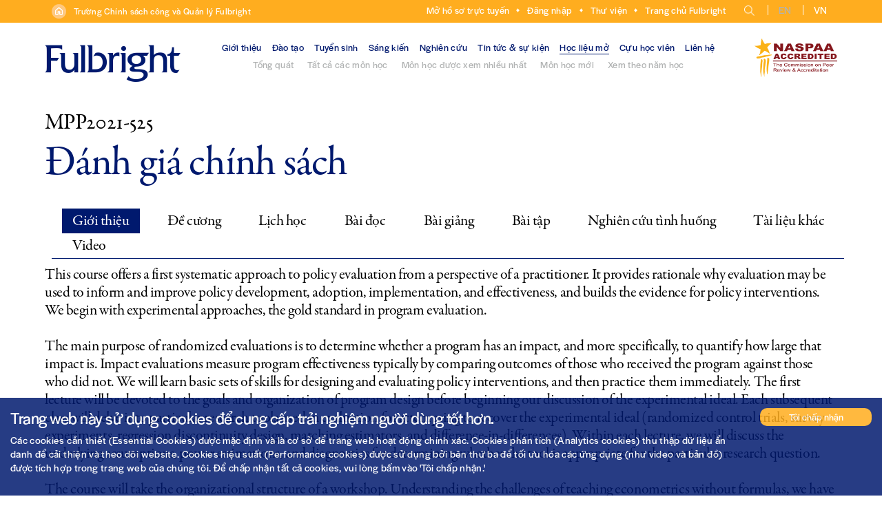

--- FILE ---
content_type: text/html; charset=utf-8
request_url: https://fsppm.fulbright.edu.vn/vn/mpp2021/hoc-ky-he-62020-92020/danh-gia-chinh-sach/
body_size: 16123
content:
<!DOCTYPE html><html class="js objectfit object-fit"><head><!-- Powered by Hai Nhan CRM 3.5   http://www.hainhan.com --> 
 <title>Đánh giá chính sách - Trường Chính sách công và Quản lý Fulbright</title><meta name="description" content="This course offers a first systematic approach to policy evaluation from a perspective of a practitioner. It provides rationale why evaluation may be used to inform and improve policy development, adoption, implementation, and effectiveness, and builds the evidence for policy interventions. We begin with experimental approaches, the gold standard in program evaluation. The main purpose of randomized evaluations is to determine whether a program has an impact, and more specifically, to quantify how large that impact is. Impact evaluations measure program effectiveness typically by comparing outcomes of those who received the program against those who did not. We will learn basic sets of skills for designing and evaluating policy interventions, and then practice them immediately. The first lecture will be devoted to the goals and organization of program design before beginning our discussion of the experimental ideal. Each subsequent class will delve into particular research tools used in evaluation for attempting to recover the experimental ideal (randomized control trials, survey experiments, regression discontinuity design, matching estimators, and difference-in-differences). Within each lecture, we will discuss the underlying assumptions, power estimations, and diagnostics for determining whether the tool is appropriate for the particular research question. The course will take the organizational structure of a workshop. Understanding the challenges of teaching econometrics without formulas, we have selected a nuanced approach which offers a harmonic, narrative based, combination of theory, in-class discussions, and computer applications. The course assessment is based on identifying a critical policy question that students are interested in and then designing the ideal evaluation for it. The final project will a Pre-Analysis Plan, a specialized research design that lays out the specific for how a new policy will be evaluated."><meta name="keywords" content="Đánh giá chính sách - Trường Chính sách công và Quản lý Fulbright"><meta property="og:type" content="website" /><meta property="og:title"  content="Đánh giá chính sách - Trường Chính sách công và Quản lý Fulbright"/><meta property="og:locale" content="vi_VN" /><meta property="og:url"  content="https://fsppm.fulbright.edu.vn/vn/mpp2021/hoc-ky-he-62020-92020/danh-gia-chinh-sach/"/><meta property="og:image"  content="https://fsppm.fulbright.edu.vn"/><meta property="og:description" content="This course offers a first systematic approach to policy evaluation from a perspective of a practitioner. It provides rationale why evaluation may be used to inform and improve policy development, adoption, implementation, and effectiveness, and builds the evidence for policy interventions. We begin with experimental approaches, the gold standard in program evaluation. The main purpose of randomized evaluations is to determine whether a program has an impact, and more specifically, to quantify how large that impact is. Impact evaluations measure program effectiveness typically by comparing outcomes of those who received the program against those who did not. We will learn basic sets of skills for designing and evaluating policy interventions, and then practice them immediately. The first lecture will be devoted to the goals and organization of program design before beginning our discussion of the experimental ideal. Each subsequent class will delve into particular research tools used in evaluation for attempting to recover the experimental ideal (randomized control trials, survey experiments, regression discontinuity design, matching estimators, and difference-in-differences). Within each lecture, we will discuss the underlying assumptions, power estimations, and diagnostics for determining whether the tool is appropriate for the particular research question. The course will take the organizational structure of a workshop. Understanding the challenges of teaching econometrics without formulas, we have selected a nuanced approach which offers a harmonic, narrative based, combination of theory, in-class discussions, and computer applications. The course assessment is based on identifying a critical policy question that students are interested in and then designing the ideal evaluation for it. The final project will a Pre-Analysis Plan, a specialized research design that lays out the specific for how a new policy will be evaluated."/><meta property="og:site_name" content="Đánh giá chính sách - Trường Chính sách công và Quản lý Fulbright" /><meta name="twitter:card" content="summary" /><meta name="twitter:description" content="This course offers a first systematic approach to policy evaluation from a perspective of a practitioner. It provides rationale why evaluation may be used to inform and improve policy development, adoption, implementation, and effectiveness, and builds the evidence for policy interventions. We begin with experimental approaches, the gold standard in program evaluation. The main purpose of randomized evaluations is to determine whether a program has an impact, and more specifically, to quantify how large that impact is. Impact evaluations measure program effectiveness typically by comparing outcomes of those who received the program against those who did not. We will learn basic sets of skills for designing and evaluating policy interventions, and then practice them immediately. The first lecture will be devoted to the goals and organization of program design before beginning our discussion of the experimental ideal. Each subsequent class will delve into particular research tools used in evaluation for attempting to recover the experimental ideal (randomized control trials, survey experiments, regression discontinuity design, matching estimators, and difference-in-differences). Within each lecture, we will discuss the underlying assumptions, power estimations, and diagnostics for determining whether the tool is appropriate for the particular research question. The course will take the organizational structure of a workshop. Understanding the challenges of teaching econometrics without formulas, we have selected a nuanced approach which offers a harmonic, narrative based, combination of theory, in-class discussions, and computer applications. The course assessment is based on identifying a critical policy question that students are interested in and then designing the ideal evaluation for it. The final project will a Pre-Analysis Plan, a specialized research design that lays out the specific for how a new policy will be evaluated." /><meta name="twitter:title" content="Đánh giá chính sách - Trường Chính sách công và Quản lý Fulbright" /><meta name="viewport" content="width=device-width, initial-scale=1"><meta http-equiv="Content-Type" content="text/html; charset=UTF-8"><meta http-equiv="X-UA-Compatible" content="IE=edge"><meta name="viewport" content="width=device-width, initial-scale=1.0, minimum-scale=1.0, maximum-scale=1.0, user-scalable=no"><meta name="apple-mobile-web-app-capable" content="yes"><link rel="shortcut icon" href="/favicon.ico" type="image/x-icon" /><link rel="alternate" hreflang="vi-vn" href="/vn/" /><link rel="alternate" hreflang="en-us" href="/en/" /><meta name="robots" content="max-snippet:-1, max-image-preview:large, max-video-preview:-1"/><link rel="canonical" href="index.html" /><link rel="stylesheet" href="/js/youtube-video-popup/grt-youtube-popup.css"><link rel='stylesheet' id='wp-block-library-css'  href='/wp-includes/css/dist/block-library/style.min.css' type='text/css' media='all' /><link rel='stylesheet' id='fulbright-main-css'  href='/wp-content/themes/fulbright/css/main.css' type='text/css' media='all' /><link type="text/css" rel="stylesheet" href="/js/combo/jquery.selectBox.css"></script><link rel="stylesheet" type="text/css" href="/js/scrollbar/css/scrollbar.css"><link rel="stylesheet" type="text/css" href="/css/bootstrap.css"><link rel='stylesheet' href='/css/style.css' type='text/css' media='all' /><link rel='stylesheet' href='/css/cookies.css' type='text/css' media='all' /><script type="text/javascript" src="/js/jquery-2.2.3.min.js"></script><script src="https://ajax.googleapis.com/ajax/libs/jquery/2.1.1/jquery.min.js"></script><script src="/js/youtube-video-popup/grt-youtube-popup.js"></script><script type="text/javascript" src="/js/tip/jquery.powertip.js"></script><link rel="stylesheet" type="text/css" href="/js/tip/css/jquery.powertip.css" /><script src="/js/combo/jquery.selectBox.js"></script><script language=JavaScript src="/js/scrollbar/jquery.tinyscrollbar.min.js" type=text/javascript></script><script type='text/javascript' src='/wp-includes/js/jquery/jquery.js'></script><script type='text/javascript' src='/js/default.js'></script><script type='text/javascript' src='/js/search/default.js'></script><script type='text/javascript' src='/js/xmlhttp.js'></script><script language=JavaScript src="/js/glossary.js" type=text/javascript></script><script type='text/javascript' src='/wp-includes/js/jquery/jquery-migrate.min.js'></script><link href="/js/photoswipe/photoswipe.css?v=4.1.1-1.0.4" rel="stylesheet"><link href="/js/photoswipe/default-skin/default-skin.css?v=4.1.1-1.0.4" rel="stylesheet"><script src="/js/photoswipe/photoswipe.min.js?v=4.1.1-1.0.4"></script><script src="/js/photoswipe/photoswipe-ui-default.min.js?v=4.1.1-1.0.4"></script><script src='https://www.google.com/recaptcha/api.js?onload=onloadCallbackRecaptcha&render=explicit' async defer></script><script type="text/javascript">var more_value = '<p>Xem th&ecirc;m</p>';var recaptcha_degree_id, recaptcha_leads_id, recaptcha_alumni_connection_id, recaptcha_faq_id;var onloadCallbackRecaptcha = function() {	if ($("#recaptcha_leads").length > 0) {    recaptcha_leads_id = grecaptcha.render('recaptcha_leads', {        'sitekey' : '6Ld0TBMTAAAAADpDL8OpNJCdj9iFeCHZ6SbbZ2aJ'    });	}	if ($("#recaptcha_alumni_connection").length > 0) {    recaptcha_alumni_connection_id = grecaptcha.render('recaptcha_alumni_connection', {        'sitekey' : '6Ld0TBMTAAAAADpDL8OpNJCdj9iFeCHZ6SbbZ2aJ'    });	}	if ($("#recaptcha_faq").length > 0) {    recaptcha_faq_id = grecaptcha.render('recaptcha_faq', {        'sitekey' : '6Ld0TBMTAAAAADpDL8OpNJCdj9iFeCHZ6SbbZ2aJ'    });	}	if ($("#recaptcha_degree").length > 0) {    recaptcha_degree_id = grecaptcha.render('recaptcha_degree', {        'sitekey' : '6Ld0TBMTAAAAADpDL8OpNJCdj9iFeCHZ6SbbZ2aJ'    });	}};</script><script>if (location.protocol != 'https:') {    location.href = 'https:' + window.location.href.substring(window.location.protocol.length);}</script><link rel="stylesheet" type="text/css" href="https://cdn.jsdelivr.net/npm/slick-carousel@1.8.1/slick/slick.css"/><link rel="stylesheet" type="text/css" href="https://cdn.jsdelivr.net/npm/slick-carousel@1.8.1/slick/slick-theme.css"/></head><body class="home page-template page-template-page-home page-template-page-home-php page"><div id="page"><div class="header-wrapper"><div class="header-top"><div class="site-header-top"><div class="navitemh"><a href="/">Trường Chính sách công và Quản lý Fulbright</a></div><nav class="nav-menu-type"><div class="link-header"><ul>
<li><a href="/don-du-tuyen/" target="_blank">Mở hồ sơ trực tuyến</a></li>
<li><a href="/vn/dang-nhap/">Đăng nhập</a></li>
<li><a href="https://library.fulbright.edu.vn" target="_blank">Thư viện</a></li>
<li><a href="https://fulbright.edu.vn/vi/" target="_blank">Trang chủ Fulbright</a></li>
</ul></div><ul class="nav-menu-type-right"><li class="menu-item wpml-ls-menu-item wpml-ls-item wpml-ls-item-search"><a href="/vn/tim-kiem/" alt="Tìm kiếm"><img src="/images/icon-search.png"></a></li><li class="menu-item wpml-ls-menu-item wpml-ls-item wpml-ls-item-en wpml-ls-first-item "><a title="EN" href="/en/mpp2021/summer-62020-92020/policy-evaluation/" alt="English"><span>EN</span></a></li><li class="menu-item wpml-ls-menu-item wpml-ls-item wpml-ls-item-vi wpml-ls-last-item wpml-ls-current-language"><a title="VN" href="#" alt="Vietnamese"><span>VN</span></a></li></ul></nav></div></div><header id="site-header" role="banner" class="clearfix"><div class="site-title"><a href="/" alt="Trang chủ" rel="home"><span class="element-invisible">Fulbright University Vietnam</span><span class="icon-workmark"></span></a></div><div class="seal"><a href="https://www.naspaa.org" target="_blank"  alt="Trang chủ" rel="home"><img src="/images/naspaa.png"></a></div><a href="#primary-menu" id="burger" title="Menu"><span class="bar top"></span><span class="bar middle"></span><span class="bar bottom"></span></a><nav role="navigation" ><ul id="primary-menu"><li id="menu-item-10" class="menu-item menu-item-type-post_type menu-item-object-page menu-item-has-children menu-item-10"><a href="/vn/gioi-thieu/su-menh/" alt="Giới thiệu">Giới thiệu</a><ul class="sub-menu"><li id="menu-item-101" class="menu-item menu-item-type-post_type menu-item-object-page menu-item-101"><a href="/vn/gioi-thieu/su-menh/" alt="Sứ mệnh">Sứ mệnh</a></li><li id="menu-item-102" class="menu-item menu-item-type-post_type menu-item-object-page menu-item-102"><a href="/vn/gioi-thieu/lich-su/" alt="Lịch sử">Lịch sử</a></li><li id="menu-item-103" class="menu-item menu-item-type-post_type menu-item-object-page menu-item-103"><a href="/vn/gioi-thieu/tuyen-bo-ve-su-da-dang/" alt="Tuyên bố về sự đa dạng">Tuyên bố về sự đa dạng</a></li><li id="menu-item-104" class="menu-item menu-item-type-post_type menu-item-object-page menu-item-104"><a href="/vn/gioi-thieu/thu-ngo/" alt="Thư ngỏ">Thư ngỏ</a></li><li id="menu-item-105" class="menu-item menu-item-type-post_type menu-item-object-page menu-item-105"><a href="/vn/gioi-thieu/kiem-dinh/" alt="Kiểm định">Kiểm định</a></li><li id="menu-item-106" class="menu-item menu-item-type-post_type menu-item-object-page menu-item-106"><a href="/vn/gioi-thieu/doi-ngu/" alt="Đội ngũ">Đội ngũ</a></li><li id="menu-item-107" class="menu-item menu-item-type-post_type menu-item-object-page menu-item-107"><a href="/vn/gioi-thieu/hoc-vien/" alt="Học viên">Học viên</a></li></ul></li><li id="menu-item-20" class="menu-item menu-item-type-post_type menu-item-object-page menu-item-has-children menu-item-20"><a href="/vn/dao-tao/thac-si-chinh-sach-cong-phan-tich-chinh-sach/" alt="Đào tạo">Đào tạo</a><ul class="sub-menu"><li id="menu-item-201" class="menu-item menu-item-type-post_type menu-item-object-page menu-item-201"><a href="/vn/dao-tao/thac-si-chinh-sach-cong-phan-tich-chinh-sach/" alt="Thạc sĩ Chính sách Công<br>(Phân tích Chính sách)">Thạc sĩ Chính sách Công<br>(Phân tích Chính sách)</a></li><li id="menu-item-202" class="menu-item menu-item-type-post_type menu-item-object-page menu-item-202"><a href="/vn/dao-tao/thac-si-chinh-sach-cong-lanh-dao-quan-ly/" alt="Thạc sĩ Chính sách Công<br>(Lãnh đạo & Quản lý)">Thạc sĩ Chính sách Công<br>(Lãnh đạo & Quản lý)</a></li><li id="menu-item-203" class="menu-item menu-item-type-post_type menu-item-object-page menu-item-203"><a href="/vn/dao-tao/dao-tao-ngan-han-lanh-dao-quan-ly/" alt="Đào tạo Ngắn hạn<br>Lãnh đạo Quản lý">Đào tạo Ngắn hạn<br>Lãnh đạo Quản lý</a></li><li id="menu-item-204" class="menu-item menu-item-type-post_type menu-item-object-page menu-item-204"><a href="/vn/dao-tao/dao-tao-quan-ly-cao-cap-viet-nam/" alt="Đào tạo Quản lý<br>Cao cấp Việt Nam">Đào tạo Quản lý<br>Cao cấp Việt Nam</a></li><li id="menu-item-210" class="menu-item menu-item-type-post_type menu-item-object-page menu-item-210"><a href="/van-bang/" alt="Tra cứu văn bằng">Tra cứu văn bằng</a></li></ul></li><li id="menu-item-30" class="menu-item menu-item-type-post_type menu-item-object-page menu-item-has-children menu-item-30"><a href="/vn/tuyen-sinh/tai-sao-chon-fsppm/" alt="Tuyển sinh">Tuyển sinh</a><ul class="sub-menu"><li id="menu-item-301" class="menu-item menu-item-type-post_type menu-item-object-page menu-item-301"><a href="/vn/tuyen-sinh/tai-sao-chon-fsppm/" alt="Tại sao chọn FSPPM">Tại sao chọn FSPPM</a></li><li id="menu-item-302" class="menu-item menu-item-type-post_type menu-item-object-page menu-item-302"><a href="/vn/tuyen-sinh/doi-song-sinh-vien/" alt="Đời sống sinh viên">Đời sống sinh viên</a></li><li id="menu-item-303" class="menu-item menu-item-type-post_type menu-item-object-page menu-item-303"><a href="/vn/tuyen-sinh/huong-dan-tuyen-sinh/" alt="Hướng dẫn tuyển sinh">Hướng dẫn tuyển sinh</a></li><li id="menu-item-305" class="menu-item menu-item-type-post_type menu-item-object-page menu-item-305"><a href="/vn/tuyen-sinh/hoc-bong/" alt="Học bổng & Hỗ trợ tài chính">Học bổng & Hỗ trợ tài chính</a></li><li id="menu-item-307" class="menu-item menu-item-type-post_type menu-item-object-page menu-item-307"><a href="/vn/tuyen-sinh/hoc-phi/" alt="Học phí">Học phí</a></li><li id="menu-item-309" class="menu-item menu-item-type-post_type menu-item-object-page menu-item-309"><a href="/vn/tuyen-sinh/cau-hoi-thuong-gap/" alt="Câu hỏi thường gặp">Câu hỏi thường gặp</a></li></ul></li><li id="menu-item-40" class="menu-item menu-item-type-post_type menu-item-object-page menu-item-has-children menu-item-40"><a href="/vn/sang-kien/sang-kien-dang-thuc-hien/" alt="Sáng kiến">Sáng kiến</a><ul class="sub-menu"><li id="menu-item-401" class="menu-item menu-item-type-post_type menu-item-object-page menu-item-401"><a href="/vn/sang-kien/sang-kien-dang-thuc-hien/" alt="Sáng kiến đang thực hiện">Sáng kiến đang thực hiện</a></li><li id="menu-item-402" class="menu-item menu-item-type-post_type menu-item-object-page menu-item-402"><a href="/vn/sang-kien/sang-kien-da-thuc-hien/" alt="Sáng kiến đã thực hiện">Sáng kiến đã thực hiện</a></li><li id="menu-item-403" class="menu-item menu-item-type-post_type menu-item-object-page menu-item-403"><a href="/vn/sang-kien/chuong-trinh-phat-trien-vung-va-dia-phuong/" alt="Chương trình phát triển vùng và địa phương">Chương trình phát triển vùng và địa phương</a></li><li id="menu-item-404" class="menu-item menu-item-type-post_type menu-item-object-page menu-item-404"><a href="/vn/sang-kien/idrc/" alt="IDRC">IDRC</a></li><li id="menu-item-405" class="menu-item menu-item-type-post_type menu-item-object-page menu-item-405"><a href="/vn/sang-kien/wb-dga/" alt="WB-DGA">WB-DGA</a></li></ul></li><li id="menu-item-50" class="menu-item menu-item-type-post_type menu-item-object-page menu-item-has-children menu-item-50"><a href="/vn/nghien-cuu/bao-cao-chinh-sach/" alt="Nghiên cứu">Nghiên cứu</a><ul class="sub-menu"><li id="menu-item-501" class="menu-item menu-item-type-post_type menu-item-object-page menu-item-501"><a href="/vn/nghien-cuu/bao-cao-chinh-sach/" alt="Báo cáo chính sách">Báo cáo chính sách</a></li><li id="menu-item-502" class="menu-item menu-item-type-post_type menu-item-object-page menu-item-502"><a href="/vn/nghien-cuu-dang-thuc-hien/" alt="Nghiên cứu đang thực hiện">Nghiên cứu đang thực hiện</a></li><li id="menu-item-503" class="menu-item menu-item-type-post_type menu-item-object-page menu-item-503"><a href="/vn/tin-tuc-su-kien/tap-chi-frep/" alt="Tạp chí FREP">Tạp chí FREP</a></li><li id="menu-item-504" class="menu-item menu-item-type-post_type menu-item-object-page menu-item-504"><a href="/vn/tin-tuc-su-kien/an-pham-moi/" alt="Ấn phẩm nghiên cứu">Ấn phẩm nghiên cứu</a></li><li id="menu-item-505" class="menu-item menu-item-type-post_type menu-item-object-page menu-item-505"><a href="/vn/nghien-cuu/nghien-cuu-tinh-huong/" alt="Nghiên cứu tình huống">Nghiên cứu tình huống</a></li><li id="menu-item-506" class="menu-item menu-item-type-post_type menu-item-object-page menu-item-506"><a href="/vn/nghien-cuu/thuat-ngu-fsppm/" alt="Từ điển thuật ngữ">Từ điển thuật ngữ</a></li></ul></li><li id="menu-item-60" class="menu-item menu-item-type-post_type menu-item-object-page menu-item-has-children menu-item-60"><a href="/vn/tin-tuc-su-kien/tin-tuc-fsppm/" alt="Tin tức & sự kiện">Tin tức & sự kiện</a><ul class="sub-menu"><li id="menu-item-601" class="menu-item menu-item-type-post_type menu-item-object-page menu-item-601"><a href="/vn/tin-tuc-su-kien/tin-tuc-fsppm/" alt="Tin tức">Tin tức</a></li><li id="menu-item-604" class="menu-item menu-item-type-post_type menu-item-object-page menu-item-604"><a href="/vn/tin-tuc-su-kien/giang-vien-tren-bao-chi/" alt="Giảng viên trên báo chí">Giảng viên trên báo chí</a></li><li id="menu-item-606" class="menu-item menu-item-type-post_type menu-item-object-page menu-item-606"><a href="/vn/tin-tuc-su-kien/ban-tin-fsppm/" alt="Bản tin FSPPM">Bản tin FSPPM</a></li><li id="menu-item-608" class="menu-item menu-item-type-post_type menu-item-object-page menu-item-608"><a href="/vn/tin-tuc-su-kien/su-kien/" alt="Sự kiện">Sự kiện</a></li></ul></li><li id="menu-item-70" class="menu-item menu-item-type-post_type menu-item-object-page menu-item-has-children current-menu-item current_page_item menu-item-70"><a href="/vn/hoc-lieu-mo/tong-quat/" alt="Học liệu mở">Học liệu mở</a><ul class="sub-menu"><li id="menu-item-701" class="menu-item menu-item-type-post_type menu-item-object-page menu-item-701"><a href="/vn/hoc-lieu-mo/tong-quat/" alt="Tổng quát">Tổng quát</a></li><li id="menu-item-702" class="menu-item menu-item-type-post_type menu-item-object-page menu-item-702"><a href="/vn/hoc-lieu-mo/tat-ca-cac-mon-hoc/" alt="Tất cả các môn học">Tất cả các môn học</a></li><li id="menu-item-703" class="menu-item menu-item-type-post_type menu-item-object-page menu-item-703"><a href="/vn/hoc-lieu-mo/mon-hoc-duoc-xem-nhieu-nhat/" alt="Môn học được xem nhiều nhất">Môn học được xem nhiều nhất</a></li><li id="menu-item-704" class="menu-item menu-item-type-post_type menu-item-object-page menu-item-704"><a href="/vn/hoc-lieu-mo/mon-hoc-moi/" alt="Môn học mới">Môn học mới</a></li><li id="menu-item-705" class="menu-item menu-item-type-post_type menu-item-object-page menu-item-705"><a href="/vn/hoc-lieu-mo/xem-theo-nam-hoc/" alt="Xem theo năm học">Xem theo năm học</a></li></ul></li><li id="menu-item-80" class="menu-item menu-item-type-post_type menu-item-object-page menu-item-has-children menu-item-80"><a href="/vn/cuu-hoc-vien/cuu-hoc-vien-fsppm/" alt="Cựu học viên">Cựu học viên</a><ul class="sub-menu"><li id="menu-item-801" class="menu-item menu-item-type-post_type menu-item-object-page menu-item-801"><a href="/vn/cuu-hoc-vien/cuu-hoc-vien-fsppm/" alt="Cựu học viên FSPPM">Cựu học viên FSPPM</a></li><li id="menu-item-802" class="menu-item menu-item-type-post_type menu-item-object-page menu-item-802"><a href="/vn/cuu-hoc-vien/ban-lien-lac/" alt="Ban liên lạc">Ban liên lạc</a></li><li id="menu-item-803" class="menu-item menu-item-type-post_type menu-item-object-page menu-item-803"><a href="/vn/cuu-hoc-vien/ket-noi/" alt="Kết nối">Kết nối</a></li><li id="menu-item-804" class="menu-item menu-item-type-post_type menu-item-object-page menu-item-804"><a href="/vn/cuu-hoc-vien-fsppm/tin-tuc-cuu-hoc-vien/" alt="Tin tức cựu học viên">Tin tức cựu học viên</a></li></ul></li><li id="menu-item-90" class="menu-item menu-item-type-post_type menu-item-object-page menu-item-90"><a href="/vn/gioi-thieu/lien-he/" alt="Liên hệ">Liên hệ</a></li><li class="menu_mobile menu-item menu-item-type-custom menu-item-object-custom"><a href="/vn/tim-kiem/" alt="Tìm kiếm">Tìm kiếm</a></li><li class="menu_mobile menu-item wpml-ls-slot-11 wpml-ls-item wpml-ls-item-en wpml-ls-menu-item wpml-ls-first-item menu-item-type-wpml_ls_menu_item menu-item-object-wpml_ls_menu_item menu-item-wpml-ls-11-en "><a title="EN" href="/en/mpp2021/summer-62020-92020/policy-evaluation/" alt="English"><span class="wpml-ls-display">EN</span><span class="mobile">English</span></a></li><li class="menu_mobile menu-item wpml-ls-slot-11 wpml-ls-item wpml-ls-item-vi wpml-ls-menu-item wpml-ls-last-item menu-item-type-wpml_ls_menu_item menu-item-object-wpml_ls_menu_item menu-item-wpml-ls-11-vi wpml-ls-current-language"><a title="VN" href="#" alt="Vietnamese"><span class="wpml-ls-display">VN</span><span class="mobile">Vietnamese</span></a></li></ul></nav></header></div><main id="main" role="main"><article id="course-224" class="full single-post course-224 post type-post"><div id="coursemore" style="display:none;"></div><script language=JavaScript type=text/javascript>showXmlHttp(xmlhttp4,'/xmlhttp.aspx?FID=19&CourseView=1&ID=224', 'coursemore');</script><header class="entry-header"><h2>MPP2021-525</h2><h1 class="entry-title"><span>Đánh giá chính sách</span></h1></header><div class="entry-content"><div class="inner-full"><ul id="menu-course"><li class="menu-course-id active" onclick="view_content_course('about_course', this);"><a>Giới thiệu</a></li><li class="menu-course-id" onclick="view_content_course('syllabus_course', this);"><a>Đề cương</a></li><li class="menu-course-id" onclick="view_content_course('schedule_course', this);"><a>Lịch học</a></li><li class="menu-course-id" onclick="view_content_course('readings_course', this);"><a>Bài đọc</a></li><li class="menu-course-id" onclick="view_content_course('lecturenotes_course', this);"><a>Bài giảng</a></li><li class="menu-course-id" onclick="view_content_course('assignments_course', this);"><a>Bài tập</a></li><li class="menu-course-id" onclick="view_content_course('casestudies_course', this);"><a>Nghiên cứu tình huống</a></li><li class="menu-course-id" onclick="view_content_course('otherdocuments_course', this);"><a>Tài liệu khác</a></li><li class="menu-course-id" onclick="view_content_course('video_course', this);"><a>Video</a></li></ul><div id="syllabus_course" class="content-course"><div id="bookListItem"><div id="bookListItemleft"><img src="/images/ico_pdf.png"></div><div id="bookListItemright"><div id="bookListItemName"><a href="/attachment.aspx?Language=&ID=77870" target="_blank">Đề cương môn học (Chỉ có bản tiếng Anh)</a></div><div id=bookListItemauthor>Edmund Malesky, Lê Việt Phú</div><div id="bookListIteminfo">Ngày: 18/06/2020 16:28; Kích thước: 258,945 bytes</div></div></div></div><div id="schedule_course" class="content-course"><div id="coursecontent"><div id=scheduleheader><div id=scheduleheader_label>Tuần thứ</div><div id=scheduleheader_item0 class="scheduleheader_item blue" onclick="None('0','7')">1</div><div>|</div><div id=scheduleheader_item1 class=scheduleheader_item onclick="None('1','7')">2</div><div>|</div><div id=scheduleheader_item2 class=scheduleheader_item onclick="None('2','7')">3</div><div>|</div><div id=scheduleheader_item3 class=scheduleheader_item onclick="None('3','7')">4</div><div>|</div><div id=scheduleheader_item4 class=scheduleheader_item onclick="None('4','7')">5</div><div>|</div><div id=scheduleheader_item5 class=scheduleheader_item onclick="None('5','7')">6</div><div>|</div><div id=scheduleheader_item6 class=scheduleheader_item onclick="None('6','7')">7</div><div>|</div><div id=scheduleheader_item7 class=scheduleheader_item onclick="None('7','7')">8</div></div><div class="table-responsive"><div><div id=schedulecontent><div id=schedulecontent_header><div id=schedulecontent_date>Ngày tháng</div><div id=schedulecontent_time class=bordertop>Thời gian</div><div id=schedulecontent_detail>Nội dung hoạt động</div></div><div id=schedulecontent_line0 class="schedulecontent_line"><div class="style1"><div id=schedulecontent_date>Thứ 5, 25/06/2020</div><div id=schedulecontent_time>08:30 - 11:45</div><div id=schedulecontent_detail><p><strong>Part 1: Fundamentals of Policy Evaluation and Randomized Controlled Trials [Edmund Malesky] </strong></p>
<p><strong>What is Policy Evaluation, Causal Inference, and Randomized Controlled Trials (RCTs)</strong></p>
<p><strong><em>Importance of evaluation and the difference from monitoring, counterfactuals and the potential outcomes framework</em></strong></p>
<ul>
<li>EGAP, "10 Strategies for Figuring Out if X Caused Y" </li>
<li>EGAP, "10 Things You Need to Know about Causal Inference" </li>
<li>Angrist and Pischke, Introduction. </li>
<li>KKS, pp 3-20. </li>
</ul>
<p><strong><em>Basics of field experiments and exploration of different designs</em></strong></p>
<ul>
<li>KKS, pp. 33-38. </li>
<li>EGAP, "10 Types of Treatment Effects You Should Know About". </li>
<li>EGAP, "10 Things to Know about External Validity". </li>
<li>First Problem Set Released.</li>
</ul></div></div></div><div id=schedulecontent_line1 class="schedulecontent_line" style="display:none;"><div class="style2"><div id=schedulecontent_date>Thứ 3, 30/06/2020</div><div id=schedulecontent_time>08:30 - 11:45</div><div id=schedulecontent_detail><p><strong>Designing and Implementing an RCT: </strong></p>
<p><em><strong>Random assignment, sampling, blocking/stratification, and power calculations.</strong></em></p>
<ul>
<li>KKS, pp. 39-50.</li>
<li>Angrist and Pischke, Chapter 1.&nbsp;</li>
<li>EGAP, "10 Things to Know about Randomization".</li>
</ul></div></div><div class="style1"><div id=schedulecontent_date>Thứ 5, 02/07/2020</div><div id=schedulecontent_time>08:30 - 11:45</div><div id=schedulecontent_detail><p><strong>Advanced Topics in RCT Design: </strong></p>
<p><em><strong>Sub-sample analyses, testing for mechanisms, and spillover designs</strong></em></p>
<ul>
<li>EGAP, "10 Things to Know about Mechanisms".&nbsp;</li>
<li>EGAP, "10 Things to Know about Spillovers".</li>
</ul></div></div></div><div id=schedulecontent_line2 class="schedulecontent_line" style="display:none;"><div class="style2"><div id=schedulecontent_date>Thứ 3, 07/07/2020</div><div id=schedulecontent_time>08:30 - 11:45</div><div id=schedulecontent_detail><p><strong>Case Study: Improving the Distribution of a Subsidised Rice Programme in Indonesia. </strong></p>
<p><em><strong>Study a famous policy evaluation in Indonesia from start to finish</strong></em></p>
<ul>
<li>JPAL, "Policy Brief on Raskin Rice Program".&nbsp;</li>
<li>KKS, pp. 171-179.</li>
</ul></div></div><div class="style1"><div id=schedulecontent_date>Thứ 5, 09/07/2020</div><div id=schedulecontent_time>08:30 - 11:45</div><div id=schedulecontent_detail><p><strong>Building a Pre-Analysis Plan</strong></p>
<ul>
<li>McKenzie, David. 2012. "A Pre-Analysis Plan Checklist." World Bank Development Impact Blog.&nbsp;</li>
<li>Ganiminan, Alejandro. 2017. "Pre-Analysis Plan Template." Berkeley Initiative for Transparency in the Social Sciences.</li>
</ul></div></div></div><div id=schedulecontent_line3 class="schedulecontent_line" style="display:none;"><div class="style2"><div id=schedulecontent_date>Thứ 3, 14/07/2020</div><div id=schedulecontent_time>08:30 - 11:45</div><div id=schedulecontent_detail><p><strong>Part 2: Recovering the Experimental Idea through Natural Experiments [Le Viet Phu]</strong></p>
<p><strong>Review of RCTs and Introduction to Natural Experiments</strong></p>
<p><em><strong>What do we do when we are unable to randomize?</strong></em></p>
<ul>
<li>Craig, Peter, Srinivasa Vittal Katikireddi, Alastair Leyland, and Frank Popham 2017. Natural Experiments: An Overview of Methods, Approaches, and Contributions to Public Health Intervention Research. Annual Reviews of Public Health, 38:39-56.&nbsp;</li>
<li>HR, Chapter 5&nbsp;</li>
<li>First Problem Set Due&nbsp;</li>
<li>Second Problem Set Released</li>
</ul></div></div><div class="style1"><div id=schedulecontent_date>Thứ 5, 16/07/2020</div><div id=schedulecontent_time>08:30 - 11:45</div><div id=schedulecontent_detail><p><strong>Difference-in-Differences Analysis Basis assumptions and applications</strong></p>
<ul>
<li>KKS, pp. 71-84, 189-201.&nbsp;</li>
<li>Angrist and Pischke, Chapter 5.&nbsp;</li>
<li>1-page Proposal for Pre-Analysis Plan Due.</li>
</ul></div></div></div><div id=schedulecontent_line4 class="schedulecontent_line" style="display:none;"><div class="style2"><div id=schedulecontent_date>Thứ 3, 21/07/2020</div><div id=schedulecontent_time>08:30 - 11:45</div><div id=schedulecontent_detail><p><strong>Matching Estimators Basis assumptions and applications</strong></p>
<ul>
<li>KKS, pp. 53-64, 181-188.</li>
</ul></div></div><div class="style1"><div id=schedulecontent_date>Thứ 5, 23/07/2020</div><div id=schedulecontent_time>08:30 - 11:45</div><div id=schedulecontent_detail><p><strong>Sharp Regression Discontinuity Design Basis assumptions and applications</strong></p>
<ul>
<li> KKS, 103-112, 211-216.&nbsp;</li>
<li>Angrist and Pischke, Chapter 4.</li>
</ul></div></div></div><div id=schedulecontent_line5 class="schedulecontent_line" style="display:none;"><div class="style2"><div id=schedulecontent_date>Thứ 3, 28/07/2020</div><div id=schedulecontent_time>08:30 - 11:45</div><div id=schedulecontent_detail><p><strong>Fuzzy Regression Discontinuity Design</strong></p>
<ul>
<li>KKS, 103-112, 211-216.&nbsp;</li>
<li>Angrist and Pischke, Chapter 4.</li>
</ul></div></div><div class="style1"><div id=schedulecontent_date>Thứ 5, 30/07/2020</div><div id=schedulecontent_time>08:30 - 11:45</div><div id=schedulecontent_detail><p><strong>Instrumental Variable Method</strong></p>
<ul>
<li>KKS, 87-101, 203-209.&nbsp;</li>
<li>Angrist and Pischke, Chapter 3.</li>
</ul></div></div></div><div id=schedulecontent_line6 class="schedulecontent_line" style="display:none;"><div class="style2"><div id=schedulecontent_date>Thứ 2, 03/08/2020</div><div id=schedulecontent_time>08:30 - 11:45</div><div id=schedulecontent_detail><p><strong>Second Problem Set Due</strong></p></div></div></div><div id=schedulecontent_line7 class="schedulecontent_line" style="display:none;"><div class="style1"><div id=schedulecontent_date>Thứ 6, 14/08/2020</div><div id=schedulecontent_time>08:30 - 11:45</div><div id=schedulecontent_detail><p><strong>Pre-Analysis Plan Due</strong></p></div></div></div></div></div></div></div></div><div id="readings_course" class="content-course"><div id="bookListItem"><div id="bookListItemleft"><img src="/images/library.png"></div><div id="bookListItemright"><div id="bookListItemName"><a href="https://opac.fulbright.edu.vn/cgi-bin/koha/opac-detail.pl?biblionumber=6414" target="_blank">Bài đọc 12.2. Mastering &#39;metrics : the path from cause to effect. Chương 3 (Hardcopy, chỉ có bản tiếng Anh)</a></div><div id=bookListItemauthor>Joshua D. Angrist, Jörn-Steffen Pischke</div><div id="bookListIteminfo">Ngày: 18/06/2020 17:11; Kích thước: 116,978 bytes</div></div></div><div id="bookListItem"><div id="bookListItemleft"><img src="/images/ico_pdf.png"></div><div id="bookListItemright"><div id="bookListItemName"><a href="/attachment.aspx?Language=&ID=77898" target="_blank">Bài đọc 12.1. Cẩm nang đánh giá tác động: Các phương pháp định lượng và thực hành. Trang 87-101, 203-209</a></div><div id=bookListItemauthor>Shahidur R. Khandker, Gayatri B. Koolwal, Hussain A. Samad</div><div id="bookListIteminfo">Ngày: 18/06/2020 17:12; Kích thước: 2,508,232 bytes</div></div></div><div id="bookListItem"><div id="bookListItemleft"><img src="/images/library.png"></div><div id="bookListItemright"><div id="bookListItemName"><a href="https://opac.fulbright.edu.vn/cgi-bin/koha/opac-detail.pl?biblionumber=6414" target="_blank">Bài đọc 11.2. Mastering &#39;metrics : the path from cause to effect. Chương 4 (Hardcopy, chỉ có bản tiếng Anh)</a></div><div id=bookListItemauthor>Joshua D. Angrist, Jörn-Steffen Pischke</div><div id="bookListIteminfo">Ngày: 18/06/2020 17:10; Kích thước: 116,978 bytes</div></div></div><div id="bookListItem"><div id="bookListItemleft"><img src="/images/ico_pdf.png"></div><div id="bookListItemright"><div id="bookListItemName"><a href="/attachment.aspx?Language=&ID=77897" target="_blank">Bài đọc 11.1. Cẩm nang đánh giá tác động: Các phương pháp định lượng và thực hành. Trang 103-112, 211-216</a></div><div id=bookListItemauthor>Shahidur R. Khandker, Gayatri B. Koolwal, Hussain A. Samad</div><div id="bookListIteminfo">Ngày: 18/06/2020 17:11; Kích thước: 2,508,232 bytes</div></div></div><div id="bookListItem"><div id="bookListItemleft"><img src="/images/library.png"></div><div id="bookListItemright"><div id="bookListItemName"><a href="https://opac.fulbright.edu.vn/cgi-bin/koha/opac-detail.pl?biblionumber=6414" target="_blank">Bài đọc 10.2. Mastering &#39;metrics : the path from cause to effect. Chương 4 (Hardcopy, chỉ có bản tiếng Anh)</a></div><div id=bookListItemauthor>Joshua D. Angrist, Jörn-Steffen Pischke</div><div id="bookListIteminfo">Ngày: 18/06/2020 17:08; Kích thước: 116,978 bytes</div></div></div><div id="bookListItem"><div id="bookListItemleft"><img src="/images/ico_pdf.png"></div><div id="bookListItemright"><div id="bookListItemName"><a href="/attachment.aspx?Language=&ID=77893" target="_blank">Bài đọc 10.1. Cẩm nang đánh giá tác động: Các phương pháp định lượng và thực hành. Trang 103-112, 211-216</a></div><div id=bookListItemauthor>Shahidur R. Khandker, Gayatri B. Koolwal, Hussain A. Samad</div><div id="bookListIteminfo">Ngày: 18/06/2020 17:00; Kích thước: 2,508,232 bytes</div></div></div><div id="bookListItem"><div id="bookListItemleft"><img src="/images/ico_pdf.png"></div><div id="bookListItemright"><div id="bookListItemName"><a href="/attachment.aspx?Language=&ID=77892" target="_blank">Bài đọc 9. Cẩm nang đánh giá tác động: Các phương pháp định lượng và thực hành. Trang 53-64, 181-188</a></div><div id=bookListItemauthor>Shahidur R. Khandker, Gayatri B. Koolwal, Hussain A. Samad</div><div id="bookListIteminfo">Ngày: 18/06/2020 16:59; Kích thước: 2,508,232 bytes</div></div></div><div id="bookListItem"><div id="bookListItemleft"><img src="/images/library.png"></div><div id="bookListItemright"><div id="bookListItemName"><a href="https://opac.fulbright.edu.vn/cgi-bin/koha/opac-detail.pl?biblionumber=6414" target="_blank">Bài đọc 8.2. Mastering &#39;metrics : the path from cause to effect. Chương 5 (Hardcopy, chỉ có bản tiếng Anh)</a></div><div id=bookListItemauthor>Joshua D. Angrist, Jörn-Steffen Pischke</div><div id="bookListIteminfo">Ngày: 18/06/2020 16:56; Kích thước: 116,978 bytes</div></div></div><div id="bookListItem"><div id="bookListItemleft"><img src="/images/ico_pdf.png"></div><div id="bookListItemright"><div id="bookListItemName"><a href="/attachment.aspx?Language=&ID=77890" target="_blank">Bài đọc 8.1. Cẩm nang đánh giá tác động: Các phương pháp định lượng và thực hành. Trang 71-84, 189-201</a></div><div id=bookListItemauthor>Shahidur R. Khandker, Gayatri B. Koolwal, Hussain A. Samad</div><div id="bookListIteminfo">Ngày: 18/06/2020 16:56; Kích thước: 2,508,232 bytes</div></div></div><div id="bookListItem"><div id="bookListItemleft"><img src="/images/ico_pdf.png"></div><div id="bookListItemright"><div id="bookListItemName"><a href="/attachment.aspx?Language=&ID=77889" target="_blank">Bài đọc 7.2. Impact evaluation of development interventions: A practical guide. Chương 5 (Chỉ có bản tiếng Anh)</a></div><div id=bookListItemauthor>Howard White, David A. Raitzer</div><div id="bookListIteminfo">Ngày: 18/06/2020 16:55; Kích thước: 4,269,545 bytes</div></div></div><div id="bookListItem"><div id="bookListItemleft"><img src="/images/ico_pdf.png"></div><div id="bookListItemright"><div id="bookListItemName"><a href="/attachment.aspx?Language=&ID=77888" target="_blank">Bài đọc 7.1. Natural Experiments: An Overview of Methods, Approaches, and Contributions to Public Health Intervention Research. Annual Reviews of Public Health (Chỉ có bản tiếng Anh)</a></div><div id=bookListItemauthor>Peter Craig, Srinivasa Vittal Katikireddi, Alastair Leyland, and Frank Popham</div><div id="bookListIteminfo">Ngày: 18/06/2020 16:53; Kích thước: 381,459 bytes</div></div></div><div id="bookListItem"><div id="bookListItemleft"><img src="/images/ico_pdf.png"></div><div id="bookListItemright"><div id="bookListItemName"><a href="/attachment.aspx?Language=&ID=77887" target="_blank">Bài đọc 6.2. Pre-Analysis Plan Template (Chỉ có bản tiếng Anh)</a></div><div id=bookListItemauthor>Alejandro Ganiminan</div><div id="bookListIteminfo">Ngày: 18/06/2020 16:51; Kích thước: 86,696 bytes</div></div></div><div id="bookListItem"><div id="bookListItemleft"><img src="/images/ico_pdf.png"></div><div id="bookListItemright"><div id="bookListItemName"><a href="/attachment.aspx?Language=&ID=77886" target="_blank">Bài đọc 6.1. A Pre-Analysis Plan Checklist (Tài liệu online, chỉ có bản tiếng Anh)</a></div><div id=bookListItemauthor>David Mckenzie</div><div id="bookListIteminfo">Ngày: 18/06/2020 16:50; Kích thước: 168,993 bytes</div></div></div><div id="bookListItem"><div id="bookListItemleft"><img src="/images/ico_pdf.png"></div><div id="bookListItemright"><div id="bookListItemName"><a href="/attachment.aspx?Language=&ID=77885" target="_blank">Bài đọc 5.2. Cẩm nang đánh giá tác động: Các phương pháp định lượng và thực hành. Trang 171-179</a></div><div id=bookListItemauthor>Shahidur R. Khandker, Gayatri B. Koolwal, Hussain A. Samad</div><div id="bookListIteminfo">Ngày: 18/06/2020 16:49; Kích thước: 2,508,232 bytes</div></div></div><div id="bookListItem"><div id="bookListItemleft"><img src="/images/ico_pdf.png"></div><div id="bookListItemright"><div id="bookListItemName"><a href="/attachment.aspx?Language=&ID=77884" target="_blank">Bài đọc 5.1. Improving the Transparency and Delivery of a Subsidized Rice Program in Indonesia (Tài liệu online, chỉ có bản tiếng Anh)</a></div><div id=bookListItemauthor>Abhijit Banerjee, Jordan Kyle Cohen, Rema Hanna, Benjamin Olken, Sudarno Sumarto</div><div id="bookListIteminfo">Ngày: 18/06/2020 16:49; Kích thước: 505,109 bytes</div></div></div><div id="bookListItem"><div id="bookListItemleft"><img src="/images/ico_pdf.png"></div><div id="bookListItemright"><div id="bookListItemName"><a href="/attachment.aspx?Language=&ID=77883" target="_blank">Bài đọc 4.2. 10 Things to Know about Spillovers (Tài liệu online, chỉ có bản tiếng Anh)</a></div><div id=bookListItemauthor>Alexander Coppock</div><div id="bookListIteminfo">Ngày: 18/06/2020 16:46; Kích thước: 795,361 bytes</div></div></div><div id="bookListItem"><div id="bookListItemleft"><img src="/images/ico_pdf.png"></div><div id="bookListItemright"><div id="bookListItemName"><a href="/attachment.aspx?Language=&ID=77882" target="_blank">Bài đọc 4.1. 10 Things to Know About Mechanisms (Tài liệu online, chỉ có bản tiếng Anh)</a></div><div id=bookListItemauthor>Lindsay Dolan</div><div id="bookListIteminfo">Ngày: 18/06/2020 16:46; Kích thước: 601,997 bytes</div></div></div><div id="bookListItem"><div id="bookListItemleft"><img src="/images/ico_pdf.png"></div><div id="bookListItemright"><div id="bookListItemName"><a href="/attachment.aspx?Language=&ID=77881" target="_blank">Bài đọc 3.3. 10 Things to Know about Randomization (Tài liệu online, chỉ có bản tiếng Anh)</a></div><div id=bookListItemauthor>Lindsay Dolan</div><div id="bookListIteminfo">Ngày: 18/06/2020 16:45; Kích thước: 528,612 bytes</div></div></div><div id="bookListItem"><div id="bookListItemleft"><img src="/images/library.png"></div><div id="bookListItemright"><div id="bookListItemName"><a href="https://opac.fulbright.edu.vn/cgi-bin/koha/opac-detail.pl?biblionumber=6414" target="_blank">Bài đọc 3.2. Mastering &#39;metrics : the path from cause to effect. Chương 1 (Hardcopy, chỉ có bản tiếng Anh)</a></div><div id=bookListItemauthor>Joshua D. Angrist, Jörn-Steffen Pischke</div><div id="bookListIteminfo">Ngày: 18/06/2020 16:45; Kích thước: 116,978 bytes</div></div></div><div id="bookListItem"><div id="bookListItemleft"><img src="/images/ico_pdf.png"></div><div id="bookListItemright"><div id="bookListItemName"><a href="/attachment.aspx?Language=&ID=77879" target="_blank">Bài đọc 3.1. Cẩm nang đánh giá tác động: Các phương pháp định lượng và thực hành. Trang 39-50</a></div><div id=bookListItemauthor>Shahidur R. Khandker, Gayatri B. Koolwal, Hussain A. Samad</div><div id="bookListIteminfo">Ngày: 18/06/2020 16:44; Kích thước: 2,508,232 bytes</div></div></div><div id="bookListItem"><div id="bookListItemleft"><img src="/images/ico_pdf.png"></div><div id="bookListItemright"><div id="bookListItemName"><a href="/attachment.aspx?Language=&ID=77878" target="_blank">Bài đọc 2.3. 10 Things to Know About External Validity (Tài liệu online, chỉ có bản tiếng Anh)</a></div><div id=bookListItemauthor>Renard Sexton</div><div id="bookListIteminfo">Ngày: 18/06/2020 16:43; Kích thước: 301,038 bytes</div></div></div><div id="bookListItem"><div id="bookListItemleft"><img src="/images/ico_pdf.png"></div><div id="bookListItemright"><div id="bookListItemName"><a href="/attachment.aspx?Language=&ID=77877" target="_blank">Bài đọc 2.2. 10 Types of Treatment Effect You Should Know About (Tài liệu online, chỉ có bản tiếng Anh)</a></div><div id=bookListItemauthor>Paul Testa</div><div id="bookListIteminfo">Ngày: 18/06/2020 16:42; Kích thước: 840,719 bytes</div></div></div><div id="bookListItem"><div id="bookListItemleft"><img src="/images/ico_pdf.png"></div><div id="bookListItemright"><div id="bookListItemName"><a href="/attachment.aspx?Language=&ID=77876" target="_blank">Bài đọc 2.1. Cẩm nang đánh giá tác động: Các phương pháp định lượng và thực hành. Trang 33-38</a></div><div id=bookListItemauthor>Shahidur R. Khandker, Gayatri B. Koolwal, Hussain A. Samad</div><div id="bookListIteminfo">Ngày: 18/06/2020 16:42; Kích thước: 2,508,232 bytes</div></div></div><div id="bookListItem"><div id="bookListItemleft"><img src="/images/ico_pdf.png"></div><div id="bookListItemright"><div id="bookListItemName"><a href="/attachment.aspx?Language=&ID=77875" target="_blank">Bài đọc 1.4. Cẩm nang đánh giá tác động: Các phương pháp định lượng và thực hành. Trang 3-20</a></div><div id=bookListItemauthor>Shahidur R. Khandker, Gayatri B. Koolwal, Hussain A. Samad</div><div id="bookListIteminfo">Ngày: 18/06/2020 16:41; Kích thước: 2,508,232 bytes</div></div></div><div id="bookListItem"><div id="bookListItemleft"><img src="/images/library.png"></div><div id="bookListItemright"><div id="bookListItemName"><a href="https://opac.fulbright.edu.vn/cgi-bin/koha/opac-detail.pl?biblionumber=6414" target="_blank">Bài đọc 1.3. Mastering &#39;metrics : the path from cause to effect. Introduction (Hardcopy, chỉ có bản tiếng Anh)</a></div><div id=bookListItemauthor>Joshua D. Angrist, Jörn-Steffen Pischke</div><div id="bookListIteminfo">Ngày: 18/06/2020 16:40; Kích thước: 116,978 bytes</div></div></div><div id="bookListItem"><div id="bookListItemleft"><img src="/images/ico_pdf.png"></div><div id="bookListItemright"><div id="bookListItemName"><a href="/attachment.aspx?Language=&ID=77873" target="_blank">Bài đọc 1.2. 10 Things You Need to Know about Causal Inference (Tài liệu online, chỉ có bản tiếng Anh)</a></div><div id=bookListItemauthor>Macartan Humphreys</div><div id="bookListIteminfo">Ngày: 18/06/2020 16:39; Kích thước: 228,027 bytes</div></div></div><div id="bookListItem"><div id="bookListItemleft"><img src="/images/ico_pdf.png"></div><div id="bookListItemright"><div id="bookListItemName"><a href="/attachment.aspx?Language=&ID=77872" target="_blank">Bài đọc 1.1. 10 Strategies for Figuring out if X Caused Y (Tài liệu online, chỉ có bản tiếng Anh)</a></div><div id=bookListItemauthor>Macartan Humphreys</div><div id="bookListIteminfo">Ngày: 18/06/2020 16:38; Kích thước: 338,705 bytes</div></div></div></div><div id="lecturenotes_course" class="content-course"><div id="bookListItem"><div id="bookListItemleft"><img src="/images/ico_pdf.png"></div><div id="bookListItemright"><div id="bookListItemName"><a href="/attachment.aspx?Language=&ID=78774" target="_blank">Bài giảng 10. Causal Inference with Fuzzy Regression Discontinuity Design (Chỉ có bản tiếng Anh)</a></div><div id=bookListItemauthor>Lê Việt Phú</div><div id="bookListIteminfo">Ngày: 30/07/2020 11:39; Kích thước: 772,669 bytes</div></div></div><div id="bookListItem"><div id="bookListItemleft"><img src="/images/ico_pdf.png"></div><div id="bookListItemright"><div id="bookListItemName"><a href="/attachment.aspx?Language=&ID=78773" target="_blank">Bài giảng 9. Causal Inference with Regression Discontinuity Design (Chỉ có bản tiếng Anh)</a></div><div id=bookListItemauthor>Lê Việt Phú</div><div id="bookListIteminfo">Ngày: 30/07/2020 11:38; Kích thước: 552,085 bytes</div></div></div><div id="bookListItem"><div id="bookListItemleft"><img src="/images/ico_pdf.png"></div><div id="bookListItemright"><div id="bookListItemName"><a href="/attachment.aspx?Language=&ID=78772" target="_blank">Bài giảng 8. Thiết lập quan hệ nhân quả bằng Matching</a></div><div id=bookListItemauthor>Lê Việt Phú</div><div id="bookListIteminfo">Ngày: 30/07/2020 11:37; Kích thước: 490,415 bytes</div></div></div><div id="bookListItem"><div id="bookListItemleft"><img src="/images/ico_pdf.png"></div><div id="bookListItemright"><div id="bookListItemName"><a href="/attachment.aspx?Language=&ID=78266" target="_blank">Bài giảng 7. Khung lý thuyết đánh giá tác động nhân quả (Potential Outcome Framework and Treatment Effect)</a></div><div id=bookListItemauthor>Lê Việt Phú</div><div id="bookListIteminfo">Ngày: 14/07/2020 14:46; Kích thước: 225,631 bytes</div></div></div><div id="bookListItem"><div id="bookListItemleft"><img src="/images/ico_pdf.png"></div><div id="bookListItemright"><div id="bookListItemName"><a href="/attachment.aspx?Language=&ID=78261" target="_blank">Bài giảng 6. Nghiên cứu tình huống Dự án Raskin ở Indonesia</a></div><div id=bookListItemauthor>Edmund Malesky</div><div id="bookListIteminfo">Ngày: 14/07/2020 14:24; Kích thước: 2,605,367 bytes</div></div></div><div id="bookListItem"><div id="bookListItemleft"><img src="/images/ico_pdf.png"></div><div id="bookListItemright"><div id="bookListItemName"><a href="/attachment.aspx?Language=&ID=78260" target="_blank">Bài giảng 5. Những vấn đề đặc biệt</a></div><div id=bookListItemauthor>Edmund Malesky</div><div id="bookListIteminfo">Ngày: 14/07/2020 14:23; Kích thước: 803,104 bytes</div></div></div><div id="bookListItem"><div id="bookListItemleft"><img src="/images/ico_pdf.png"></div><div id="bookListItemright"><div id="bookListItemName"><a href="/attachment.aspx?Language=&ID=78259" target="_blank">Bài giảng 4. Thiết kế và thực hiện một thử nghiệm ngẫu nhiên có kiểm soát (RCT)</a></div><div id=bookListItemauthor>Edmund Malesky</div><div id="bookListIteminfo">Ngày: 14/07/2020 14:21; Kích thước: 1,688,099 bytes</div></div></div><div id="bookListItem"><div id="bookListItemleft"><img src="/images/ico_pdf.png"></div><div id="bookListItemright"><div id="bookListItemName"><a href="/attachment.aspx?Language=&ID=78258" target="_blank">Bài giảng 3. Nhập môn Thử nghiệm ngẫu nhiên có kiểm soát (RCTs)</a></div><div id=bookListItemauthor>Edmund Malesky</div><div id="bookListIteminfo">Ngày: 14/07/2020 14:20; Kích thước: 2,821,988 bytes</div></div></div><div id="bookListItem"><div id="bookListItemleft"><img src="/images/ico_pdf.png"></div><div id="bookListItemright"><div id="bookListItemName"><a href="/attachment.aspx?Language=&ID=78257" target="_blank">Bài giảng 2. Suy diễn nhân quả là gì?</a></div><div id=bookListItemauthor>Edmund Malesky</div><div id="bookListIteminfo">Ngày: 14/07/2020 14:19; Kích thước: 1,737,958 bytes</div></div></div><div id="bookListItem"><div id="bookListItemleft"><img src="/images/ico_pdf.png"></div><div id="bookListItemright"><div id="bookListItemName"><a href="/attachment.aspx?Language=&ID=78256" target="_blank">Bài giảng 1. Đánh giá chính sách là gì?</a></div><div id=bookListItemauthor>Edmund Malesky</div><div id="bookListIteminfo">Ngày: 14/07/2020 14:19; Kích thước: 1,218,333 bytes</div></div></div></div><div id="assignments_course" class="content-course"></div><div id="casestudies_course" class="content-course"></div><div id="otherdocuments_course" class="content-course"></div><div id="about_course" class="content-course active"><p>This course offers a first systematic approach to policy evaluation from a perspective of a practitioner. It provides rationale why evaluation may be used to inform and improve policy development, adoption, implementation, and effectiveness, and builds the evidence for policy interventions. We begin with experimental approaches, the gold standard in program evaluation.</p>
<p>The main purpose of randomized evaluations is to determine whether a program has an impact, and more specifically, to quantify how large that impact is. Impact evaluations measure program effectiveness typically by comparing outcomes of those who received the program against those who did not. We will learn basic sets of skills for designing and evaluating policy interventions, and then practice them immediately. The first lecture will be devoted to the goals and organization of program design before beginning our discussion of the experimental ideal. Each subsequent class will delve into particular research tools used in evaluation for attempting to recover the experimental ideal (randomized control trials, survey experiments, regression discontinuity design, matching estimators, and difference-in-differences). Within each lecture, we will discuss the underlying assumptions, power estimations, and diagnostics for determining whether the tool is appropriate for the particular research question.</p>
<p>The course will take the organizational structure of a workshop. Understanding the challenges of teaching econometrics without formulas, we have selected a nuanced approach which offers a harmonic, narrative based, combination of theory, in-class discussions, and computer applications. The course assessment is based on identifying a critical policy question that students are interested in and then designing the ideal evaluation for it. The final project will a Pre-Analysis Plan, a specialized research design that lays out the specific for how a new policy will be evaluated.</p><div id=courselecturer_line><label class=courselecturerlabel>Giảng viên chính: </label><label class="courselecturername"><a href="/vn/giang-vien/le-viet-phu/">Lê Việt Phú</a></label></div><div id=courselecturer_line><label class=courselecturerlabel>Giảng viên thỉnh giảng: </label><label class="courselecturername2"><a href="/vn/giang-vien/edmund-j-malesky/">Edmund J. Malesky</a></label></div><div id=courselecturer_line><label class=courselecturerlabel>Trợ giảng: </label><label class="courselecturername2"><a href="/vn/giang-vien/nguyen-bach-diep/">Nguyễn Bách Điệp</a></label></div></div><div id="video_course" class="content-course"><div id="fade" class="black_overlay" onclick="hidden_popup();"></div><div id="light" class="white_content"><div class="container"><a href="javascript:void(0)" onclick="hidden_popup();" class="close"><img src="/images/close.png" /></a><div id="view_popup_video"></div></div></div></div></div></div></article></main><div class="footer-wrapper"><footer id="site-footer" role="contentinfo" class="clearfix"><div class="seal"><a href="/" rel="home"><span class="icon-seal"></span></a></div><ul class="widgets"><li class="widget_text widget widget_custom_html"><div class="textwidget custom-html-widget"><h2>Trường Chính sách Công & Quản lý Fulbright</h2><p>Tầng trệt, Crescent Plaza, T&ocirc;n Dật Ti&ecirc;n,<br />Phường T&acirc;n Ph&uacute;, Quận 7, Th&agrave;nh phố Hồ Ch&iacute; Minh<br /><a href="tel:+84911025103">(+ 84) 91 10 25 103</a><br /><a href="mailto:info.fsppm@fulbright.edu.vn">info.fsppm@fulbright.edu.vn</a></p>
<p>Tuyển sinh: <a href="tel:+84911025103">091 33 55 911</a></p><div id="mc_embed_signup"><form action="https://fulbright.us20.list-manage.com/subscribe/post?u=fbce0b955e2600410a391e7a1&amp;id=586170c67f&amp;f_id=009251e0f0" method="post" id="mc-embedded-subscribe-form" name="mc-embedded-subscribe-form" class="validate" target="_blank" novalidate><div id="mc_embed_signup_scroll"><span class="wpcf7-form-control-wrap"><input type="email" value="" name="EMAIL" class="wpcf7-form-control wpcf7-text email" id="mce-EMAIL" placeholder="Nhập email của bạn" required></span><div style="position: absolute; left: -5000px;" aria-hidden="true"><input type="text" name="b_efa45ab42217c4a2ec8074a15_1267abf971" tabindex="-1" value=""></div><div class="clear"><input type="submit" value="Đăng ký nhận thông tin" name="subscribe" id="mc-embedded-subscribe" class="button"></div></div></form></div><p>&nbsp; &nbsp; &nbsp; &nbsp; &nbsp; </p><p><strong>Gặp gỡ Ban Tuyển sinh</strong></p><div id="mc_embed_signup"><a href="https://outlook.office365.com/book/tuvantuyensinh.fsppm@fulbright.edu.vn/s/ZrJpXg-HQUW5W_u3DeU-cw2" class="button"><span>Đặt lịch tư vấn c&aacute; nh&acirc;n</span></a></div></div></li><li class="widget widget_nav_menu"><h2 class="widgettitle">Kết nối</h2><div class="menu-first-footer-menu-container menu"><ul id="menu-first-footer-menu" class="menu">
<li id="menu-item-9467" class="menu-item menu-item-type-custom menu-item-object-custom menu-item-9467"><a href="https://www.facebook.com/FSPPM/">Facebook</a></li>
<li id="menu-item-9468" class="menu-item menu-item-type-custom menu-item-object-custom menu-item-9468"><a href="https://www.youtube.com/@fulbrightschoolofpublicpol7446/videos">YouTube</a></li>
<li id="menu-item-9617" class="menu-item menu-item-type-custom menu-item-object-custom menu-item-9617"><a href="https://www.instagram.com/fsppm.fulbright/">Instagram</a></li>
<li id="menu-item-9617" class="menu-item menu-item-type-custom menu-item-object-custom menu-item-9617"><a href="https://www.tiktok.com/@fsppm.fulbright">Tiktok</a></li>
</ul></div></li><li class="widget widget_nav_menu"><h2 class="widgettitle">Về FSPPM</h2><div class="menu-first-footer-menu-container menu"><ul>
<li><a href="/vn/gioi-thieu/su-menh/">Sứ mệnh</a></li>
<li><a href="/vn/gioi-thieu/lich-su/">Lịch sử</a></li>
<li><a href="/vn/gioi-thieu/cam-ket-su-da-dang/">Tuy&ecirc;n bố về sự đa dạng</a></li>
<li><a href="/vn/gioi-thieu/thu-ngo-cua-giam-doc/">Thư ngỏ của Gi&aacute;m đốc</a></li>
<li><a href="/">Kiểm định</a></li>
<li><a href="/vn/gioi-thieu/doi-ngu/">Đội ngũ</a></li>
<li><a href="/vn/gioi-thieu/hoc-vien/">Học vi&ecirc;n</a></li>
</ul></div></li><li class="widget widget_nav_menu"><h2 class="widgettitle">Chương trình</h2><div class="menu-first-footer-menu-container menu"><ul>
<li><a href="/vn/dao-tao/thac-si-chinh-sach-cong-phan-tich-chinh-sach/">Thạc sĩ Ch&iacute;nh s&aacute;ch C&ocirc;ng<br />(Ph&acirc;n t&iacute;ch Ch&iacute;nh s&aacute;ch)</a></li>
<li><a href="/vn/dao-tao/thac-si-chinh-sach-cong-lanh-dao-quan-ly/">Thạc sĩ Ch&iacute;nh s&aacute;ch C&ocirc;ng<br />(L&atilde;nh đạo &amp; Quản l&yacute;)</a></li>
<li><a href="/vn/dao-tao/dao-tao-ngan-han-lanh-dao-quan-ly/">Đ&agrave;o tạo Ngắn hạn<br />L&atilde;nh đạo Quản l&yacute;</a></li>
<li><a href="/vn/dao-tao/dao-tao-quan-ly-cao-cap-viet-nam/">Đ&agrave;o tạo Quản l&yacute;<br />Cao cấp Việt Nam</a></li>
</ul></div></li></ul></footer><a href="#page" title="Back to Top" id="back-to-top"><span class="icon-up-arrow"></span></a></div></div><script type='text/javascript' src='/wp-content/themes/fulbright/js/slick.min.js'></script><script type='text/javascript' src='/wp-content/themes/fulbright/js/plugins.js'></script><script type='text/javascript' src='/wp-content/themes/fulbright/js/main.js'></script><script type='text/javascript' src='/wp-includes/js/wp-embed.min.js'></script><div id="cookiePopup"><div id="cookiePopupLeft"><h4>Trang web này sử dụng cookies để cung cấp trải nghiệm người dùng tốt hơn.</h4><p>C&aacute;c cookies cần thiết (Essential Cookies) được mặc định v&agrave; l&agrave; cơ sở để trang web hoạt động ch&iacute;nh x&aacute;c. Cookies ph&acirc;n t&iacute;ch (Analytics cookies) thu thập dữ liệu ẩn danh để cải thiện v&agrave; theo d&otilde;i website. Cookies hiệu suất (Performance cookies) được sử dụng bởi b&ecirc;n thứ ba để tối ưu h&oacute;a c&aacute;c ứng dụng (như video v&agrave; bản đồ) được t&iacute;ch hợp trong trang web của ch&uacute;ng t&ocirc;i. Để chấp nhận tất cả cookies, vui l&ograve;ng bấm v&agrave;o &#39;T&ocirc;i chấp nhận.&#39;&nbsp;</p></div><div id="cookiePopupRight"><button id=acceptCookie name=acceptCookie onclick="javascript:createCookie('FSPPMCookiesAccept', 'Accepted', 90);">Tôi chấp nhận</button></div></div><script type="text/javascript">var cookieName = "FSPPMCookiesAccept"; var cookieValue = "Accepted"; var cookieExpireDays= 90; function createCookie (cookieName, cookieValue, cookieExpireDays){ var currentDate = new Date(); currentDate.setTime(currentDate.getTime() + (cookieExpireDays*24*60*60*1000)); var expires = "expires=" + currentDate.toGMTString(); document.cookie = cookieName + "=" + cookieValue + ";" + expires + ";path=/"; if (document.cookie) { document.getElementById("cookiePopup").style.display = "none"; } else { alert("Unable to set cookie. Please allow all cookies site from cookie setting of your browser"); } } function getCookie(cookieName){ var name = cookieName + "="; var decodedCookie = decodeURIComponent(document.cookie); var ca = decodedCookie.split(';'); for(var i = 0; i < ca.length; i++) { var c = ca[i]; while (c.charAt(0) == ' ') { c = c.substring(1); } if (c.indexOf(name) == 0) { return c.substring(name.length, c.length); } } return ""; } function checkCookie(){ var check = getCookie(cookieName); if (check == "") { document.getElementById("cookiePopup").style.display = "block"; } else { document.getElementById("cookiePopup").style.display = "none"; } } checkCookie(); </script> <!-- Google tag (gtag.js) --> <script async src="https://www.googletagmanager.com/gtag/js?id=G-EVRGNCZV6W"></script> <script>   window.dataLayer = window.dataLayer || [];   function gtag(){dataLayer.push(arguments);}   gtag('js', new Date());     gtag('config', 'G-EVRGNCZV6W'); </script> </body></html>


 <!-- Powered by Hai Nhan Cache Technology 2.0 - 1C7F91556F71FE4BCF66D3A6F353B071 - 1/28/2026 9:43:45 AM -->

--- FILE ---
content_type: text/css
request_url: https://fsppm.fulbright.edu.vn/js/scrollbar/css/scrollbar.css
body_size: 541
content:
/* Tiny Scrollbar */
#glossary-list-ajax .viewport {height: 400px; overflow: hidden; position: relative; border: 1px solid #fff; background-color:#fbfbf6;}
#glossary-list-ajax .overview { list-style: none; position: absolute; left: 0; top: 0; padding: 0; margin: 0;padding-bottom:10px; width:100%;}
#glossary-list-ajax .scrollbar{ background: transparent url(../images/bg-scrollbar-track-y.png) no-repeat 0 0; position: relative; background-position: 0 0; float: right; width: 15px; }
#glossary-list-ajax .track { background: transparent url(../images/bg-scrollbar-trackend-y.png) no-repeat 0 100%; height: 100%; width:13px; position: relative; padding: 0 1px; }
#glossary-list-ajax .thumb { background: transparent url(../images/bg-scrollbar-thumb-y.png) no-repeat 50% 100%; height: 40px; width: 25px; cursor: pointer; overflow: hidden; position: absolute; top: 0; left: -5px; }
#glossary-list-ajax .thumb .end { background: transparent url(../images/bg-scrollbar-thumb-y.png) no-repeat 50% 0; overflow: hidden; height: 5px; width: 25px; }
#glossary-list-ajax .disable { display: none; }

--- FILE ---
content_type: text/css
request_url: https://fsppm.fulbright.edu.vn/css/cookies.css
body_size: 432
content:
#cookiePopup {
    background: #00196E;
    width: 100%;
    opacity: 0.85;
    position: fixed;
    bottom: 0px;
    padding: 0px;
  }
#cookiePopupLeft {
    float: left;
    width: 85%;
    padding: 15px;
    color: white;
  }
#cookiePopupRight {
    float: left;
    width: 15%;
    padding: 15px;
    color: white;
  }
#cookiePopup p{
    text-align: left;
    font-size: 15px;
    line-height: 20px;
    color: white;
  }
#cookiePopup button{
    width: 100%;
    border: navajowhite;
    background: #FFAD1D;
    padding: 5px;
    border-radius: 10px;
    color: white;
  }

@media only screen and (max-width: 600px)
{
    #cookiePopupLeft {
        float: left;
        width: 100%;
        padding: 15px;
        color: white;
      }
    #cookiePopupRight {
        float: left;
        width: 100%;
        padding: 15px;
        color: white;
      }
}


--- FILE ---
content_type: application/javascript
request_url: https://fsppm.fulbright.edu.vn/wp-content/themes/fulbright/js/main.js
body_size: 1937
content:
/*global jQuery, window, Modernizr  */

(function($) {
	"use strict";

	var $body = $('body'),
		$window = $(window),
		$burger = $body.find('#burger'),
		$posts = $('#news'),
		$slideshow = $('#slides'),
		$menu = $('#primary-menu'),
		$submenu = $menu.find('li.current-menu-item .sub-menu, li.current-menu-parent .sub-menu'),
		$back_to_top = $('#back-to-top'),
		windowHeight = 0,
		closeMenu = function() {
			$body.removeClass('open-menu');
			$menu.find('.menu-item-has-children').removeClass('open').find('.sub-menu').removeAttr('style');
		},
		viewSize = function() {
			var width = $window.width(),
				newview = (width >= 992 ? 'desktop' : 'mobile');
			return newview;
		},
		view = viewSize(),
		resizePage = function() {
			closeMenu();
			view = viewSize();
			if ($submenu.length) {
				$submenu.css('top');
				if (view === 'desktop' && $menu.innerHeight() > 20) {
					$body.addClass('extended-header');
					$submenu.css('top', $menu.innerHeight() + 39);
				}
			}
		};
	$(window).on('load', function() {
		resizePage();
	}).on("throttledresize", function() {
		resizePage();
	});
	resizePage();

	var position = $(window).scrollTop(),
		scrolled = false,
		desktop_scrolled = false,
		checkScroll = function() {
			var newposition = $(window).scrollTop();
			if (newposition !== position) {
				position = newposition;
				if (!scrolled && position > 0) {
					scrolled = true;
					$body.addClass('scrolled');
				} else if (scrolled && position <= 0) {
					scrolled = false;
					$body.removeClass('scrolled');
				}
				if (!desktop_scrolled && position > 161) {
					desktop_scrolled = true;
					$body.addClass('desktop-scrolled');
				} else if (desktop_scrolled && position <= 161) {
					desktop_scrolled = false;
					$body.removeClass('desktop-scrolled');
				}
			}
			window.requestAnimationFrame(checkScroll);
		};

	window.requestAnimationFrame(checkScroll);

	var goto_hash = function(hash) {
		// Figure out element to scroll to
		var target = $(hash);
		target = target.length ? target : $('[name=' + this.hash.slice(1) + ']');
		// Does a scroll target exist?
		if (target.length) {
			var top = target.offset().top;
			if (view === 'desktop') {
				top -= (161 + 36);
			} else {
				top -= (75 + 50);
			}
			$('html, body').animate({
				scrollTop: top
			}, 250);
		}
	};
	if (window.location.hash) {
		goto_hash(window.location.hash);
	}

	$('a[href*="#"]').not('[href="#"]').not('[href="#0"]').click(function(e) {
		if (
			location.pathname.replace(/^\//, '') === this.pathname.replace(/^\//, '') &&
			location.hostname === this.hostname
		) {
			e.preventDefault();
			goto_hash(this.hash);
		}
	});

	if ($slideshow.length) {
		$slideshow.slick({
			arrows: false,
			dots: true,
			autoplay: true,
			autoplaySpeed: 5000
		});
	}

	$back_to_top.on('click', function(e) {
		e.preventDefault();
		$('html, body').animate({
			scrollTop: 0
		}, 250);
	});

	if ($posts.length) {
		var loading = false;
		$posts.on('click', '.pager a', function(e) {
			e.preventDefault();
			if (!loading) {
				loading = true;
				var $a = $(this),
					$pager = $a.parent('.pager'),
					href = $a.prop('href');
				$pager.addClass('loading');
				$.get(href, function(data) {
					var $data = $(data),
						$new_posts = $data.find('#news');
					$pager.remove();
					$posts.append($new_posts.html());
					loading = false;
				});
			}
		});
	}

	$('.expand-item').each(function() {
		var $item = $(this),
			$question = $item.find('.question'),
			$answer = $item.find('.answer'),
			$body = $answer.find('.body');
		$question.on('click', function() {
			if ($item.hasClass('open')) {
				$answer.css('height', 0);
				$item.removeClass('open');
			} else {
				$item.addClass('open');
				$answer.css('height', $body.innerHeight());
			}
		});
	});

	$burger.on('click', function(e) {
		e.preventDefault();
		if ($body.hasClass('open-menu')) {
			closeMenu();
		} else {
			$body.addClass('open-menu');
		}
	});

	$menu.find('.menu-item-has-children').each(function() {
		var $parent = $(this),
			$submenu = $parent.find('.sub-menu');
		$parent.children('a').on('click', function(e) {
			if (view === 'mobile') {
				e.preventDefault();
				if ($parent.hasClass('open')) {
					$parent.removeClass('open');
					$submenu.slideUp();
				} else {
					$menu.find('.menu-item-has-children').removeClass('open').find('.sub-menu').slideUp();
					$parent.addClass('open');
					$submenu.slideDown();
				}
			}
		});
	});

	$menu.on('click', '.menu-item-has-children > a', function(e) {
		if (view === 'mobile') {
			var $parent = $(this);
			if ($parent.hasClass('open')) {

			}
		}
	});
	if (!Modernizr.objectfit) {
		$('.type-post.teaser').each(function() {
			var $thumbnail = $(this).find('.thumbnail'),
				$img = $thumbnail.find('img'),
				src = $img.prop('src');
			$thumbnail.css('background-image', 'url(' + src + ')');
		});
		$('.hero-image').each(function() {
			var $thumbnail = $(this),
				$img = $thumbnail.find('img'),
				src = $img.prop('src');
			$thumbnail.css('background-image', 'url(' + src + ')');
		});
	}



})(jQuery);